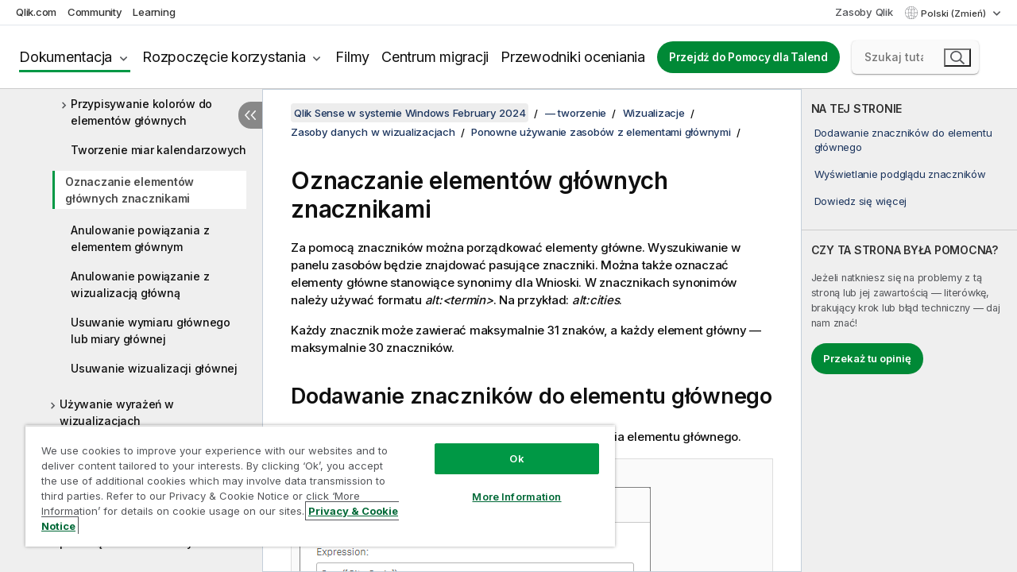

--- FILE ---
content_type: text/html; charset=utf-8
request_url: https://help.qlik.com/pl-PL/sense/February2024/Subsystems/Hub/Content/Sense_Hub/Assets/tag-master-items.htm
body_size: 59665
content:

<!DOCTYPE html>
<html lang="pl">
<head data-version="5.8.5.39">
    <meta charset="utf-8" />
    <meta name="viewport" content="width=device-width, initial-scale=1.0" />
        <meta name="guide-name" content="Qlik Sense w systemie Windows" />
    <meta name="product" content="Qlik Sense w systemie Windows" />
    <meta name="version" content="February 2024" />

        <script type="text/javascript" src="https://d2zcxm2u7ahqlt.cloudfront.net/5b4cc16bfe8667990b58e1df434da538/search-clients/db85c396-75a2-11ef-9c3f-0242ac12000b/an.js"></script>
    <script type="text/javascript" src="https://d2zcxm2u7ahqlt.cloudfront.net/5b4cc16bfe8667990b58e1df434da538/search-clients/db85c396-75a2-11ef-9c3f-0242ac12000b/searchbox.js"></script>
    <link rel="stylesheet" href="https://d2zcxm2u7ahqlt.cloudfront.net/5b4cc16bfe8667990b58e1df434da538/search-clients/db85c396-75a2-11ef-9c3f-0242ac12000b/searchbox.css" />


    <link rel="preconnect" href="https://fonts.googleapis.com" />
    <link rel="preconnect" href="https://fonts.gstatic.com" crossorigin="anonymous" />
    <link href="https://fonts.googleapis.com/css2?family=Inter:wght@100;200;300;400;500;600;700;800;900&display=swap" rel="stylesheet" />
    
    
    
		<link rel="canonical" href="https://help.qlik.com/pl-PL/sense/November2025/Subsystems/Hub/Content/Sense_Hub/Assets/tag-master-items.htm" />
				<link rel="alternate" hreflang="de-de" href="https://help.qlik.com/de-DE/sense/February2024/Subsystems/Hub/Content/Sense_Hub/Assets/tag-master-items.htm" />
				<link rel="alternate" hreflang="en-us" href="https://help.qlik.com/en-US/sense/February2024/Subsystems/Hub/Content/Sense_Hub/Assets/tag-master-items.htm" />
				<link rel="alternate" hreflang="es-es" href="https://help.qlik.com/es-ES/sense/February2024/Subsystems/Hub/Content/Sense_Hub/Assets/tag-master-items.htm" />
				<link rel="alternate" hreflang="fr-fr" href="https://help.qlik.com/fr-FR/sense/February2024/Subsystems/Hub/Content/Sense_Hub/Assets/tag-master-items.htm" />
				<link rel="alternate" hreflang="it-it" href="https://help.qlik.com/it-IT/sense/February2024/Subsystems/Hub/Content/Sense_Hub/Assets/tag-master-items.htm" />
				<link rel="alternate" hreflang="ja-jp" href="https://help.qlik.com/ja-JP/sense/February2024/Subsystems/Hub/Content/Sense_Hub/Assets/tag-master-items.htm" />
				<link rel="alternate" hreflang="ko-kr" href="https://help.qlik.com/ko-KR/sense/February2024/Subsystems/Hub/Content/Sense_Hub/Assets/tag-master-items.htm" />
				<link rel="alternate" hreflang="nl-nl" href="https://help.qlik.com/nl-NL/sense/February2024/Subsystems/Hub/Content/Sense_Hub/Assets/tag-master-items.htm" />
				<link rel="alternate" hreflang="pt-br" href="https://help.qlik.com/pt-BR/sense/February2024/Subsystems/Hub/Content/Sense_Hub/Assets/tag-master-items.htm" />
				<link rel="alternate" hreflang="ru-ru" href="https://help.qlik.com/ru-RU/sense/February2024/Subsystems/Hub/Content/Sense_Hub/Assets/tag-master-items.htm" />
				<link rel="alternate" hreflang="sv-se" href="https://help.qlik.com/sv-SE/sense/February2024/Subsystems/Hub/Content/Sense_Hub/Assets/tag-master-items.htm" />
				<link rel="alternate" hreflang="tr-tr" href="https://help.qlik.com/tr-TR/sense/February2024/Subsystems/Hub/Content/Sense_Hub/Assets/tag-master-items.htm" />
				<link rel="alternate" hreflang="zh-cn" href="https://help.qlik.com/zh-CN/sense/February2024/Subsystems/Hub/Content/Sense_Hub/Assets/tag-master-items.htm" />
				<link rel="alternate" hreflang="zh-tw" href="https://help.qlik.com/zh-TW/sense/February2024/Subsystems/Hub/Content/Sense_Hub/Assets/tag-master-items.htm" />
		<link rel="alternate" hreflang="x-default" href="https://help.qlik.com/en-US/sense/February2024/Subsystems/Hub/Content/Sense_Hub/Assets/tag-master-items.htm" />


    <title>Oznaczanie element&#xF3;w g&#x142;&#xF3;wnych znacznikami | Qlik Sense w systemie Windows Pomoc</title>
    
    

    <script type="application/ld+json">
        {
        "@context": "https://schema.org",
        "@type": "BreadcrumbList",
        "itemListElement": [
{
"@type": "ListItem",
"position": 1,
"name": "Qlik Sense w systemie Windows",
"item": "https://help.qlik.com/pl-PL/sense/February2024"
},
{
"@type": "ListItem",
"position": 2,
"name": "— tworzenie",
"item": "https://help.qlik.com/pl-PL/sense/February2024/Subsystems/Hub/Content/Sense_Hub/Introduction/create.htm"
},
{
"@type": "ListItem",
"position": 3,
"name": "Wizualizacje",
"item": "https://help.qlik.com/pl-PL/sense/February2024/Subsystems/Hub/Content/Sense_Hub/Visualizations/creating-visualization.htm"
},
{
"@type": "ListItem",
"position": 4,
"name": "Zasoby danych w wizualizacjach",
"item": "https://help.qlik.com/pl-PL/sense/February2024/Subsystems/Hub/Content/Sense_Hub/Visualizations/data-in-your-visualization.htm"
},
{
"@type": "ListItem",
"position": 5,
"name": "Ponowne używanie zasobów z elementami głównymi",
"item": "https://help.qlik.com/pl-PL/sense/February2024/Subsystems/Hub/Content/Sense_Hub/Assets/work-with-master-items.htm"
},
{
"@type": "ListItem",
"position": 6,
"name": "Oznaczanie elementów głównych znacznikami"
}
        ]
        }
    </script>


    
        <link rel="shortcut icon" type="image/ico" href="/favicon.png?v=cYBi6b1DQtYtcF7OSPc3EOSLLSqQ-A6E_gjO45eigZw" />
        <link rel="stylesheet" href="/css/styles.min.css?v=5.8.5.39" />
    
    

    
    
    


    

</head>
<body class="">


<script>/* <![CDATA[ */var dataLayer = [{'site':'help'}];/* ]]> */</script>
<!-- Google Tag Manager -->
<noscript><iframe src="https://www.googletagmanager.com/ns.html?id=GTM-P7VJSX"
height ="0" width ="0" style ="display:none;visibility:hidden" ></iframe></noscript>
<script>// <![CDATA[
(function(w,d,s,l,i){w[l]=w[l]||[];w[l].push({'gtm.start':
new Date().getTime(),event:'gtm.js'});var f=d.getElementsByTagName(s)[0],
j=d.createElement(s),dl=l!='dataLayer'?'&l='+l:'';j.async=true;j.src=
'//www.googletagmanager.com/gtm.js?id='+i+dl;f.parentNode.insertBefore(j,f);
})(window,document,'script','dataLayer','GTM-P7VJSX');
// ]]></script>
<!-- End Google Tag Manager -->



<input type="hidden" id="basePrefix" value="" />
<input type="hidden" id="baseLanguage" value="pl-PL" />
<input type="hidden" id="baseType" value="sense" />
<input type="hidden" id="baseVersion" value="February2024" />

    <input type="hidden" id="index" value="236" />
    <input type="hidden" id="baseUrl" value="/pl-PL/sense/February2024" />
    


    <div id="wrap">
        
        
            

<div id="mega">
    

    

    <a href="javascript:skipToMain('main');" class="skip-button">Przeskocz do zawartości głównej</a>
        <a href="javascript:skipToMain('complementary');" class="skip-button hidden-mobile">Przejdź do treści uzupełniającej</a>

    <header>
        <div class="utilities">
            <ul>
                <li><a href="https://www.qlik.com/?ga-link=qlikhelp-gnav-qlikcom">Qlik.com</a></li>
                <li><a href="https://community.qlik.com/?ga-link=qlikhelp-gnav-community">Community</a></li>
                <li><a href="https://learning.qlik.com/?ga-link=qlikhelp-gnav-learning">Learning</a></li>
            </ul>

            <div class="link">
                <a href="/pl-PL/Qlik-Resources.htm">Zasoby Qlik</a>
            </div>

            <div class="dropdown language">
	<button  aria-controls="languages-list1" aria-expanded="false" aria-label="Polski jest aktualnie wybrany. (Menu j&#x119;zyka)">
		Polski (Zmień)
	</button>
	<div aria-hidden="true" id="languages-list1">

		<ul aria-label="Menu z tak&#x105; liczb&#x105; pozycji: 15.">
				<li><a href="/de-DE/sense/February2024/Subsystems/Hub/Content/Sense_Hub/Assets/tag-master-items.htm" lang="de" tabindex="-1" rel="nofollow" aria-label="Element 1 z 15. Deutsch">Deutsch</a></li>
				<li><a href="/en-US/sense/February2024/Subsystems/Hub/Content/Sense_Hub/Assets/tag-master-items.htm" lang="en" tabindex="-1" rel="nofollow" aria-label="Element 2 z 15. English">English</a></li>
				<li><a href="/es-ES/sense/February2024/Subsystems/Hub/Content/Sense_Hub/Assets/tag-master-items.htm" lang="es" tabindex="-1" rel="nofollow" aria-label="Element 3 z 15. Espa&#xF1;ol">Espa&#xF1;ol</a></li>
				<li><a href="/fr-FR/sense/February2024/Subsystems/Hub/Content/Sense_Hub/Assets/tag-master-items.htm" lang="fr" tabindex="-1" rel="nofollow" aria-label="Element 4 z 15. Fran&#xE7;ais">Fran&#xE7;ais</a></li>
				<li><a href="/it-IT/sense/February2024/Subsystems/Hub/Content/Sense_Hub/Assets/tag-master-items.htm" lang="it" tabindex="-1" rel="nofollow" aria-label="Element 5 z 15. Italiano">Italiano</a></li>
				<li><a href="/ja-JP/sense/February2024/Subsystems/Hub/Content/Sense_Hub/Assets/tag-master-items.htm" lang="ja" tabindex="-1" rel="nofollow" aria-label="Element 6 z 15. &#x65E5;&#x672C;&#x8A9E;">&#x65E5;&#x672C;&#x8A9E;</a></li>
				<li><a href="/ko-KR/sense/February2024/Subsystems/Hub/Content/Sense_Hub/Assets/tag-master-items.htm" lang="ko" tabindex="-1" rel="nofollow" aria-label="Element 7 z 15. &#xD55C;&#xAD6D;&#xC5B4;">&#xD55C;&#xAD6D;&#xC5B4;</a></li>
				<li><a href="/nl-NL/sense/February2024/Subsystems/Hub/Content/Sense_Hub/Assets/tag-master-items.htm" lang="nl" tabindex="-1" rel="nofollow" aria-label="Element 8 z 15. Nederlands">Nederlands</a></li>
				<li><a href="/pl-PL/sense/February2024/Subsystems/Hub/Content/Sense_Hub/Assets/tag-master-items.htm" lang="pl" tabindex="-1" rel="nofollow" aria-label="Element 9 z 15. Polski">Polski</a></li>
				<li><a href="/pt-BR/sense/February2024/Subsystems/Hub/Content/Sense_Hub/Assets/tag-master-items.htm" lang="pt" tabindex="-1" rel="nofollow" aria-label="Element 10 z 15. Portugu&#xEA;s (Brasil)">Portugu&#xEA;s (Brasil)</a></li>
				<li><a href="/ru-RU/sense/February2024/Subsystems/Hub/Content/Sense_Hub/Assets/tag-master-items.htm" lang="ru" tabindex="-1" rel="nofollow" aria-label="Element 11 z 15. &#x420;&#x443;&#x441;&#x441;&#x43A;&#x438;&#x439;">&#x420;&#x443;&#x441;&#x441;&#x43A;&#x438;&#x439;</a></li>
				<li><a href="/sv-SE/sense/February2024/Subsystems/Hub/Content/Sense_Hub/Assets/tag-master-items.htm" lang="sv" tabindex="-1" rel="nofollow" aria-label="Element 12 z 15. Svenska">Svenska</a></li>
				<li><a href="/tr-TR/sense/February2024/Subsystems/Hub/Content/Sense_Hub/Assets/tag-master-items.htm" lang="tr" tabindex="-1" rel="nofollow" aria-label="Element 13 z 15. T&#xFC;rk&#xE7;e">T&#xFC;rk&#xE7;e</a></li>
				<li><a href="/zh-CN/sense/February2024/Subsystems/Hub/Content/Sense_Hub/Assets/tag-master-items.htm" lang="zh" tabindex="-1" rel="nofollow" aria-label="Element 14 z 15. &#x4E2D;&#x6587;&#xFF08;&#x4E2D;&#x56FD;&#xFF09;">&#x4E2D;&#x6587;&#xFF08;&#x4E2D;&#x56FD;&#xFF09;</a></li>
				<li><a href="/zh-TW/sense/February2024/Subsystems/Hub/Content/Sense_Hub/Assets/tag-master-items.htm" lang="zh" tabindex="-1" rel="nofollow" aria-label="Element 15 z 15. &#x4E2D;&#x6587;&#xFF08;&#x53F0;&#x7063;&#xFF09;">&#x4E2D;&#x6587;&#xFF08;&#x53F0;&#x7063;&#xFF09;</a></li>
		</ul>
	</div>
	<div class="clearfix" aria-hidden="true"></div>
</div>
        </div>

        <div class="navigation">

            <div class="mobile-close-button mobile-menu-close-button">
                <button><span class="visually-hidden">Zamknij</span></button>
            </div>
            <nav>

                <div class="logo mobile">
                    <a href="/pl-PL/" class="mega-logo">
                        <img src="/img/logos/Qlik-Help-2024.svg" alt="Strona główna pomocy Qlik" />
                        <span class=" external"></span>
                    </a>
                </div>

                <ul>
                    <li class="logo">
                        <a href="/pl-PL/" class="mega-logo">
                            <img src="/img/logos/Qlik-Help-2024.svg" alt="Strona główna pomocy Qlik" />
                            <span class=" external"></span>
                        </a>
                    </li>

                    <li class="pushdown">
                        <a href="javascript:void(0);" class="selected" aria-controls="mega-products-list" aria-expanded="false">Dokumentacja</a>
                        <div class="pushdown-list documentation-list doc-tabs " id="mega-products-list" aria-hidden="true">

                            <div class="doc-category-list">
                                <ul>
                                    <li class="doc-category-link" id="tab1"><a href="javascript:void(0);">Chmura</a></li>
                                    <li class="doc-category-link" id="tab2"><a href="javascript:void(0);">Client-Managed</a></li>
                                    <li class="doc-category-link" id="tab3"><a href="javascript:void(0);">Dodatkowa dokumentacja</a></li>
                                </ul>
                            </div>

                            <a href="javascript:void(0);" class="mobile doc-category-link" id="tab1">Chmura</a>
                            <div role="tabpanel" id="tabs1_tab1_panel" class="tabpanel">
                                <div>
                                    <h2>Qlik Cloud</h2>
                                    <ul class="two">
                                        <li><a href="/pl-PL/cloud-services/">Strona główna</a></li>
                                        <li><a href="/pl-PL/cloud-services/Subsystems/Hub/Content/Global_Common/HelpSites/introducing-qlik-cloud.htm">Wprowadzenie</a></li>
                                        <li><a href="/pl-PL/cloud-services/csh/client/ChangeLogSaaS">Co nowego w Qlik Cloud</a></li>
                                        <li><a href="/pl-PL/cloud-services/Subsystems/Hub/Content/Global_Common/HelpSites/Talend-capabilities.htm">Co to jest Qlik Talend Cloud</a></li>
                                        <li><a href="/pl-PL/cloud-services/Subsystems/Hub/Content/Sense_Hub/Introduction/analyzing-data.htm">Analizy</a></li>
                                        <li><a href="/pl-PL/cloud-services/Subsystems/Hub/Content/Sense_Hub/DataIntegration/Introduction/Data-services.htm">Integracja danych</a></li>
                                        <li><a href="/pl-PL/cloud-services/Subsystems/Hub/Content/Sense_Hub/Introduction/qlik-sense-administration.htm">Administrowanie</a></li>
                                        <li><a href="/pl-PL/cloud-services/Subsystems/Hub/Content/Sense_QlikAutomation/introduction/home-automation.htm">Automatyzacje</a></li>
                                        <li><a href="https://qlik.dev/" class="see-also-link-external" target="_blank">Rozwój</a></li>
                                    </ul>
                                </div>
                                <div>
                                    <h2>Inne rozwiązania chmurowe</h2>
                                    <ul>
                                        <li><a href="/pl-PL/cloud-services/Content/Sense_Helpsites/Home-talend-cloud.htm">Talend Cloud</a></li>
                                        <li><a href="https://talend.qlik.dev/apis/" class="see-also-link-external" target="_blank">Talend API Portal</a></li>
                                        <li><a href="https://www.stitchdata.com/docs/" class="see-also-link-external" target="_blank">Stitch</a></li>
                                        <li><a href="/pl-PL/upsolver">Upsolver</a></li>
                                    </ul>
                                </div>
                            </div>

                            <a href="javascript:void(0);" class="mobile doc-category-link" id="tab2">Client-Managed</a>
                            <div role="tabpanel" id="tabs1_tab2_panel" class="tabpanel">
                                <div>
                                    <h2>Środowisko zarządzane przez klienta — Analityka</h2>
                                    <ul class="two">
                                        <!-- client managed analytics -->
                                        <li><a tabindex="-1" href="/pl-PL/sense/Content/Sense_Helpsites/Home.htm">Qlik Sense dla użytkowników</a></li>
                                        <li><a tabindex="-1" href="/pl-PL/sense-admin">Qlik Sense dla administratorów</a></li>
                                        <li><a tabindex="-1" href="/pl-PL/sense-developer">Qlik Sense dla programistów</a></li>
                                        <li><a tabindex="-1" href="/pl-PL/nprinting"><span lang="en">Qlik NPrinting</span></a></li>
                                        <li><a tabindex="-1" href="/pl-PL/connectors"><span lang="en">Connectors</span></a></li>
                                        <li><a tabindex="-1" href="/pl-PL/geoanalytics"><span lang="en">Qlik GeoAnalytics</span></a></li>
                                        <li><a tabindex="-1" href="/pl-PL/alerting"><span lang="en">Qlik Alerting</span></a></li>
                                        <li><a tabindex="-1" href="/pl-PL/qlikview/Content/QV_HelpSites/Home.htm"><span lang="en">QlikView</span> dla użytkowników i administratorów</a></li>
                                        <li><a tabindex="-1" href="/pl-PL/qlikview-developer"><span lang="en">QlikView</span> dla programistów</a></li>
                                        <li><a tabindex="-1" href="/pl-PL/governance-dashboard"><span lang="en">Governance Dashboard</span></a></li>
                                    </ul>
                                </div>
                                <div>
                                    <h2>Środowisko zarządzane przez klienta — Integracja danych</h2>
                                    <ul class="two">
                                        <!-- client managed data integration -->
                                        <li><a tabindex="-1" href="/pl-PL/replicate"><span lang="en">Qlik Replicate</span></a></li>
                                        <li><a tabindex="-1" href="/pl-PL/compose"><span lang="en">Qlik Compose</span></a></li>
                                        <li><a tabindex="-1" href="/pl-PL/enterprise-manager"><span lang="en">Qlik Enterprise Manager</span></a></li>
                                        <li><a tabindex="-1" href="/pl-PL/gold-client"><span lang="en">Qlik Gold Client</span></a></li>
                                        <li><a tabindex="-1" href="/pl-PL/catalog"><span lang="en">Qlik Catalog</span></a></li>
                                        <li><a tabindex="-1" href="/pl-PL/nodegraph"><span lang="en">NodeGraph (legacy)</span></a></li>
                                        <li><a href="/talend/pl-PL/studio-user-guide/">Talend Studio</a></li>
                                        <li><a href="/talend/pl-PL/esb-developer-guide/">Talend ESB</a></li>
                                        <li><a href="/talend/pl-PL/administration-center-user-guide">Talend Administration Center</a></li>
                                        <li><a href="/talend/pl-PL/talend-data-catalog/">Talend Data Catalog</a></li>
                                        <li><a href="/talend/pl-PL/data-preparation-user-guide/8.0">Talend Data Preparation</a></li>
                                        <li><a href="/talend/pl-PL/data-stewardship-user-guide/8.0">Talend Data Stewardship</a></li>
                                    </ul>
                                </div>
                            </div>

                            <a href="javascript:void(0);" class="mobile doc-category-link" id="tab3">Dodatkowa dokumentacja</a>
                            <div role="tabpanel" id="tabs1_tab3_panel" class="tabpanel">
                                <div>
                                    <h2>Dodatkowa dokumentacja</h2>
                                    <ul>
                                        <li><a href="/pl-PL/archive" class="archive-link">Archiwum dokumentacji Qlik</a></li>
                                        <li><a href="/talend/pl-PL/archive" class="archive-link">Archiwum dokumentacji Talend</a></li>
                                        <li><div class="talend-logo"></div><a href="/talend/pl-PL/">Znajdź pomoc dotyczącą produktów Qlik Talend</a></li>
                                    </ul>
                                </div>
                            </div>
                            <div class="doc-lightbox"></div>
                        </div>

                    </li>

                    <li class="pushdown">
                        <a href="javascript:void(0);" aria-controls="mega-onboarding-list" aria-expanded="false">Rozpoczęcie korzystania</a>

                        <div class="pushdown-list documentation-list doc-tabs " id="mega-onboarding-list" aria-hidden="true">

                            <div class="doc-category-list">
                                <ul>
                                    <li class="doc-category-link" id="tab8"><a href="javascript:void(0);">Zacznij korzystać z analiz</a></li>
                                    <li class="doc-category-link" id="tab9"><a href="javascript:void(0);">Pierwsze kroki z Integracją danych</a></li>
                                </ul>
                            </div>

                            <div role="tabpanel" id="tabs1_tab8_panel" class="tabpanel">
                                <div>
                                    <h2>Wdrażanie użytkowników analityki</h2>
                                    <ul class="two">
                                        <li><a tabindex="-1" href="/pl-PL/onboarding">Zacznij korzystać z analiz w <span lang="en">Qlik Sense</span></a></li>

                                        <li><a tabindex="-1" href="/pl-PL/onboarding/qlik-cloud-analytics-standard"><span lang="en">Administracja Qlik Cloud Analytics Standard</span></a></li>
                                        <li><a tabindex="-1" href="/pl-PL/onboarding/qlik-cloud-analytics-premium-enterprise"><span lang="en">Administracja Qlik Cloud Analytics Premium i Enterprise</span></a></li>
                                        <li><a tabindex="-1" href="/pl-PL/onboarding/qlik-sense-business-admins">Administruj produktem <span lang="en">Qlik Sense</span> <span lang="en">Business</span></a></li>
                                        <li><a tabindex="-1" href="/pl-PL/onboarding/qlik-sense-enterprise-saas-admins">Administruj produktem <span lang="en">Qlik Sense</span> <span lang="en">Enterprise SaaS</span></a></li>
                                        <li><a tabindex="-1" href="/pl-PL/onboarding/qlik-cloud-government-admins"><span lang="en">Administruj środowiskiem Qlik Cloud Government</span></a></li>

                                        <li><a tabindex="-1" href="/pl-PL/onboarding/qlik-sense-enterprise-windows-admins">Administruj produktem <span lang="en">Qlik Sense</span> <span lang="en">Enterprise</span> Saas w <span lang="en">Windows</span></a></li>
                                    </ul>
                                </div>
                            </div>
                            <div role="tabpanel" id="tabs1_tab9_panel" class="tabpanel">
                                <div>
                                    <h2>Dołączanie użytkowników integracji danych</h2>
                                    <ul class="">
                                        <li><a tabindex="-1" href="/pl-PL/cloud-services/Subsystems/Hub/Content/Sense_Hub/DataIntegration/Introduction/Getting-started-QTC.htm"><span lang="en">Pierwsze kroki z chmurą Qlik Talend Data Integration</span></a></li>
                                        <li><a tabindex="-1" href="/talend/pl-PL/talend-cloud-getting-started/Cloud/about-talend-cloud">Pierwsze kroki z Talend Cloud</a></li>
                                    </ul>
                                </div>
                            </div>                            
                            <div class="doc-lightbox"></div>
                        </div>
                    </li>


                    <li><a href="/pl-PL/videos">Filmy</a></li>

                    <li><a href="/pl-PL/migration">Centrum migracji</a></li>

                    <li class="mega-migration"><a href="/pl-PL/evaluation-guides">Przewodniki oceniania</a></li>

                    <li class="hidden-desktop"><a href="/pl-PL/Qlik-Resources.htm">Zasoby Qlik</a></li>

                            <li><a class="button goto" href="/talend/pl-PL/">Przejdź do Pomocy dla Talend</a></li>


                    <li class="dropdown language-mobile">
	<a href="javascript:void(0);" aria-controls="languages-list2" aria-expanded="false" aria-label="Polski jest aktualnie wybrany. (Menu j&#x119;zyka)">
		Polski (Zmień)
	</a>
	<div aria-hidden="true" id="languages-list2">

		<ul aria-label="Menu z tak&#x105; liczb&#x105; pozycji: 15.">
				<li><a href="/de-DE/sense/February2024/Subsystems/Hub/Content/Sense_Hub/Assets/tag-master-items.htm" lang="de" tabindex="-1" rel="nofollow" aria-label="Element 1 z 15. Deutsch">Deutsch</a></li>
				<li><a href="/en-US/sense/February2024/Subsystems/Hub/Content/Sense_Hub/Assets/tag-master-items.htm" lang="en" tabindex="-1" rel="nofollow" aria-label="Element 2 z 15. English">English</a></li>
				<li><a href="/es-ES/sense/February2024/Subsystems/Hub/Content/Sense_Hub/Assets/tag-master-items.htm" lang="es" tabindex="-1" rel="nofollow" aria-label="Element 3 z 15. Espa&#xF1;ol">Espa&#xF1;ol</a></li>
				<li><a href="/fr-FR/sense/February2024/Subsystems/Hub/Content/Sense_Hub/Assets/tag-master-items.htm" lang="fr" tabindex="-1" rel="nofollow" aria-label="Element 4 z 15. Fran&#xE7;ais">Fran&#xE7;ais</a></li>
				<li><a href="/it-IT/sense/February2024/Subsystems/Hub/Content/Sense_Hub/Assets/tag-master-items.htm" lang="it" tabindex="-1" rel="nofollow" aria-label="Element 5 z 15. Italiano">Italiano</a></li>
				<li><a href="/ja-JP/sense/February2024/Subsystems/Hub/Content/Sense_Hub/Assets/tag-master-items.htm" lang="ja" tabindex="-1" rel="nofollow" aria-label="Element 6 z 15. &#x65E5;&#x672C;&#x8A9E;">&#x65E5;&#x672C;&#x8A9E;</a></li>
				<li><a href="/ko-KR/sense/February2024/Subsystems/Hub/Content/Sense_Hub/Assets/tag-master-items.htm" lang="ko" tabindex="-1" rel="nofollow" aria-label="Element 7 z 15. &#xD55C;&#xAD6D;&#xC5B4;">&#xD55C;&#xAD6D;&#xC5B4;</a></li>
				<li><a href="/nl-NL/sense/February2024/Subsystems/Hub/Content/Sense_Hub/Assets/tag-master-items.htm" lang="nl" tabindex="-1" rel="nofollow" aria-label="Element 8 z 15. Nederlands">Nederlands</a></li>
				<li><a href="/pl-PL/sense/February2024/Subsystems/Hub/Content/Sense_Hub/Assets/tag-master-items.htm" lang="pl" tabindex="-1" rel="nofollow" aria-label="Element 9 z 15. Polski">Polski</a></li>
				<li><a href="/pt-BR/sense/February2024/Subsystems/Hub/Content/Sense_Hub/Assets/tag-master-items.htm" lang="pt" tabindex="-1" rel="nofollow" aria-label="Element 10 z 15. Portugu&#xEA;s (Brasil)">Portugu&#xEA;s (Brasil)</a></li>
				<li><a href="/ru-RU/sense/February2024/Subsystems/Hub/Content/Sense_Hub/Assets/tag-master-items.htm" lang="ru" tabindex="-1" rel="nofollow" aria-label="Element 11 z 15. &#x420;&#x443;&#x441;&#x441;&#x43A;&#x438;&#x439;">&#x420;&#x443;&#x441;&#x441;&#x43A;&#x438;&#x439;</a></li>
				<li><a href="/sv-SE/sense/February2024/Subsystems/Hub/Content/Sense_Hub/Assets/tag-master-items.htm" lang="sv" tabindex="-1" rel="nofollow" aria-label="Element 12 z 15. Svenska">Svenska</a></li>
				<li><a href="/tr-TR/sense/February2024/Subsystems/Hub/Content/Sense_Hub/Assets/tag-master-items.htm" lang="tr" tabindex="-1" rel="nofollow" aria-label="Element 13 z 15. T&#xFC;rk&#xE7;e">T&#xFC;rk&#xE7;e</a></li>
				<li><a href="/zh-CN/sense/February2024/Subsystems/Hub/Content/Sense_Hub/Assets/tag-master-items.htm" lang="zh" tabindex="-1" rel="nofollow" aria-label="Element 14 z 15. &#x4E2D;&#x6587;&#xFF08;&#x4E2D;&#x56FD;&#xFF09;">&#x4E2D;&#x6587;&#xFF08;&#x4E2D;&#x56FD;&#xFF09;</a></li>
				<li><a href="/zh-TW/sense/February2024/Subsystems/Hub/Content/Sense_Hub/Assets/tag-master-items.htm" lang="zh" tabindex="-1" rel="nofollow" aria-label="Element 15 z 15. &#x4E2D;&#x6587;&#xFF08;&#x53F0;&#x7063;&#xFF09;">&#x4E2D;&#x6587;&#xFF08;&#x53F0;&#x7063;&#xFF09;</a></li>
		</ul>
	</div>
	<div class="clearfix" aria-hidden="true"></div>
</li>
                </ul>
            </nav>

            <div class="search-container">

                <button>Wyszukaj</button>
                    <div id="auto" class="su-box">
                        <div ng-controller="SearchautoController">
                            <div bind-html-compile="autocompleteHtml">
                                <span class="su-placeholder" tabindex="0">
    Ładowanie wyszukiwania SearchUnify<span class="su-dots"></span>
    <span class="su-support-link">
        Jeżeli potrzebujesz pomocy z produktem, skontaktuj się z Pomocą techniczną Qlik.<br/>
        <a href="https://customerportal.qlik.com/knowledge" target="_blank">Portal klientów Qlik</a>
    </span>
</span>
                            </div>
                        </div>
                    </div>
            </div>



            <button class="mobile-menu-button">Menu</button>
        </div>


    </header>

    <div class="search-box mobile">
        <div class="search-cancel">
            <button><span class="visually-hidden">Zamknij</span></button>
        </div>
            <span class="su-placeholder" tabindex="0">
    Ładowanie wyszukiwania SearchUnify<span class="su-dots"></span>
    <span class="su-support-link">
        Jeżeli potrzebujesz pomocy z produktem, skontaktuj się z Pomocą techniczną Qlik.<br/>
        <a href="https://customerportal.qlik.com/knowledge" target="_blank">Portal klientów Qlik</a>
    </span>
</span>
    </div>
    

</div>



        <div class="main ">
                

            <div class="container content">
                <div class="navigation-pane col-3">
                    <button class="hide-toc" aria-label="Ukryj spis tre&#x15B;ci" data-text-hide="Ukryj spis treści" data-text-show="Pokaż spis treści"></button>
                    
                    
        <aside class="navigation">
            <div class="tree-header">
                <div class="header-items">
                    <div class="content-button open">
                        <button class="button" aria-label="Pokaż spis treści"></button>
                    </div>
                    <div class="content-button close">
                        <button class="button" aria-label="Ukryj spis treści"></button>
                    </div>

                        <div class="website-name">
        <h2 id="website-name-header" class="sense">
            <a href="/pl-PL/sense/February2024/">
<span lang="en">Qlik&#160;Sense</span><sup><small>&#174;</small></sup><span class="sub">w systemie <span lang="en">Windows</span></span>            </a>

        </h2>
    </div>


                    <div class="navigation-help" aria-label="Region nawigacji podążający za widokiem drzewa. Użyj klawisza Tab, aby przejść do nawigacji w drzewie, oraz klawiszy strzałek, aby rozwijać poszczególne gałęzie drzewa."><p>Nawiguj</p></div>

                </div>
            </div>
            <input type="hidden" id="version-name" value="February 2024" />

            <div class="version-selector dropdown mini">
                <button aria-controls="ws-pl-PL-sense-February2024" aria-label="February 2024 jest aktualnie wybran&#x105; wersj&#x105;. (Menu wersji)" aria-expanded="false">  
                    February 2024<span class="version-help"> (Zmień)</span>
                </button>
                <ul id="ws-pl-PL-sense-February2024" aria-hidden="true" aria-label="Menu z tak&#x105; liczb&#x105; pozycji: 5.">

                        <li><a tabindex="-1" aria-label="Element 1 z 5. November 2025" href="/pl-PL/sense/November2025/Subsystems/Hub/Content/Sense_Hub/Assets/tag-master-items.htm?ver=36" rel="nofollow">November 2025</a></li>
                        <li><a tabindex="-1" aria-label="Element 2 z 5. May 2025" href="/pl-PL/sense/May2025/Subsystems/Hub/Content/Sense_Hub/Assets/tag-master-items.htm?ver=7" rel="nofollow">May 2025</a></li>
                        <li><a tabindex="-1" aria-label="Element 3 z 5. November 2024" href="/pl-PL/sense/November2024/Subsystems/Hub/Content/Sense_Hub/Assets/tag-master-items.htm?ver=34" rel="nofollow">November 2024</a></li>
                        <li><a tabindex="-1" aria-label="Element 4 z 5. May 2024" href="/pl-PL/sense/May2024/Subsystems/Hub/Content/Sense_Hub/Assets/tag-master-items.htm?ver=11" rel="nofollow">May 2024</a></li>
                        <li><a tabindex="-1" aria-label="Element 5 z 5. February 2024" href="/pl-PL/sense/February2024/Subsystems/Hub/Content/Sense_Hub/Assets/tag-master-items.htm?ver=30" rel="nofollow">February 2024</a></li>

                </ul>
            </div>


            <button class="horizontal-nav-close-button">Back</button>
            <nav>
                		<ul role=tree id=tree0 aria-labelledby=website-name-header tabindex=0>
		<li role="treeitem" id="tocitem-1" data-index="1"  aria-labelledby="tocitem-1">
            <a href="/pl-PL/sense/February2024/Content/Sense_Helpsites/Home.htm">Qlik Sense w funkcji Pomoc systemu Windows</a>
			
        </li>
		<li role="treeitem" id="tocitem-2" data-index="2"  aria-expanded="false" aria-labelledby="tocitem-2">
                <div class="toggle" aria-hidden="true"></div>
            <a href="/pl-PL/sense/February2024/Content/Sense_Helpsites/WhatsNew/What-is-new-QlikSense.htm">Co nowego w Qlik Sense</a>
			
        </li>
		<li role="treeitem" id="tocitem-12" data-index="12"  aria-expanded="false" aria-labelledby="tocitem-12">
                <div class="toggle" aria-hidden="true"></div>
            <a href="/pl-PL/sense/February2024/Subsystems/Hub/Content/Sense_Hub/Introduction/get-started.htm">Rozpocz&#x119;cie korzystania z Qlik Sense</a>
			
        </li>
		<li role="treeitem" id="tocitem-53" data-index="53"  aria-expanded="true" aria-labelledby="tocitem-53">
                <div class="toggle" aria-hidden="true"></div>
            <a href="/pl-PL/sense/February2024/Subsystems/Hub/Content/Sense_Hub/Introduction/create.htm">&#x2014; tworzenie</a>
			
		<ul role=group class=cloud aria-labelledby=tocitem-236>
		<li role="treeitem" id="tocitem-54" data-index="54"  aria-expanded="false" aria-labelledby="tocitem-54">
                <div class="toggle" aria-hidden="true"></div>
            <a href="/pl-PL/sense/February2024/Subsystems/Hub/Content/Sense_Hub/LoadData/load-data.htm">Zarz&#x105;dzanie danymi</a>
			
        </li>
		<li role="treeitem" id="tocitem-183" data-index="183"  aria-expanded="false" aria-labelledby="tocitem-183">
                <div class="toggle" aria-hidden="true"></div>
            <a href="/pl-PL/sense/February2024/Subsystems/Hub/Content/Sense_Hub/Visualizations/create-apps-visualizations.htm">Tworzenie aplikacji</a>
			
        </li>
		<li role="treeitem" id="tocitem-205" data-index="205"  aria-expanded="true" aria-labelledby="tocitem-205">
                <div class="toggle" aria-hidden="true"></div>
            <a href="/pl-PL/sense/February2024/Subsystems/Hub/Content/Sense_Hub/Visualizations/creating-visualization.htm">Wizualizacje</a>
			
		<ul role=group class=cloud aria-labelledby=tocitem-236>
		<li role="treeitem" id="tocitem-206" data-index="206"  aria-expanded="true" aria-labelledby="tocitem-206">
                <div class="toggle" aria-hidden="true"></div>
            <a href="/pl-PL/sense/February2024/Subsystems/Hub/Content/Sense_Hub/Visualizations/data-in-your-visualization.htm">Zasoby danych w wizualizacjach</a>
			
		<ul role=group class=cloud aria-labelledby=tocitem-236>
		<li role="treeitem" id="tocitem-207" data-index="207"  aria-expanded="false" aria-labelledby="tocitem-207">
                <div class="toggle" aria-hidden="true"></div>
            <a href="/pl-PL/sense/February2024/Subsystems/Hub/Content/Sense_Hub/DataSource/fields.htm">Pola</a>
			
        </li>
		<li role="treeitem" id="tocitem-210" data-index="210"  aria-expanded="false" aria-labelledby="tocitem-210">
                <div class="toggle" aria-hidden="true"></div>
            <a href="/pl-PL/sense/February2024/Subsystems/Hub/Content/Sense_Hub/Dimensions/dimensions.htm">Wymiary</a>
			
        </li>
		<li role="treeitem" id="tocitem-214" data-index="214"  aria-expanded="false" aria-labelledby="tocitem-214">
                <div class="toggle" aria-hidden="true"></div>
            <a href="/pl-PL/sense/February2024/Subsystems/Hub/Content/Sense_Hub/Measures/measures.htm">Miary</a>
			
        </li>
		<li role="treeitem" id="tocitem-217" data-index="217"  aria-expanded="true" aria-labelledby="tocitem-217">
                <div class="toggle" aria-hidden="true"></div>
            <a href="/pl-PL/sense/February2024/Subsystems/Hub/Content/Sense_Hub/Assets/work-with-master-items.htm">Ponowne u&#x17C;ywanie zasob&#xF3;w z elementami g&#x142;&#xF3;wnymi</a>
			
		<ul role=group class=cloud aria-labelledby=tocitem-236>
		<li role="treeitem" id="tocitem-218" data-index="218"  aria-expanded="false" aria-labelledby="tocitem-218">
                <div class="toggle" aria-hidden="true"></div>
            <a href="/pl-PL/sense/February2024/Subsystems/Hub/Content/Sense_Hub/Visualizations/create-master-visualization.htm">Ponowne u&#x17C;ywanie wizualizacji z wizualizacj&#x105; g&#x142;&#xF3;wn&#x105;</a>
			
        </li>
		<li role="treeitem" id="tocitem-220" data-index="220"  aria-expanded="false" aria-labelledby="tocitem-220">
                <div class="toggle" aria-hidden="true"></div>
            <a href="/pl-PL/sense/February2024/Subsystems/Hub/Content/Sense_Hub/Dimensions/create-master-dimension.htm">Ponowne u&#x17C;ywanie wymiar&#xF3;w z wymiarami g&#x142;&#xF3;wnymi</a>
			
        </li>
		<li role="treeitem" id="tocitem-226" data-index="226"  aria-expanded="false" aria-labelledby="tocitem-226">
                <div class="toggle" aria-hidden="true"></div>
            <a href="/pl-PL/sense/February2024/Subsystems/Hub/Content/Sense_Hub/Measures/create-master-measure.htm">Ponowne u&#x17C;ywanie miar z miarami g&#x142;&#xF3;wnymi</a>
			
        </li>
		<li role="treeitem" id="tocitem-232" data-index="232"  aria-expanded="false" aria-labelledby="tocitem-232">
                <div class="toggle" aria-hidden="true"></div>
            <a href="/pl-PL/sense/February2024/Subsystems/Hub/Content/Sense_Hub/Colors/assigning-colors-to-master-items.htm">Przypisywanie kolor&#xF3;w do element&#xF3;w g&#x142;&#xF3;wnych</a>
			
        </li>
		<li role="treeitem" id="tocitem-235" data-index="235"  aria-labelledby="tocitem-235">
            <a href="/pl-PL/sense/February2024/Subsystems/Hub/Content/Sense_Hub/Measures/create-calendar-measure.htm">Tworzenie miar kalendarzowych</a>
			
        </li>
		<li role="treeitem" id="tocitem-236" data-index="236"  class="active" aria-labelledby="tocitem-236">
            <a href="/pl-PL/sense/February2024/Subsystems/Hub/Content/Sense_Hub/Assets/tag-master-items.htm">Oznaczanie element&#xF3;w g&#x142;&#xF3;wnych znacznikami</a>
			
        </li>
		<li role="treeitem" id="tocitem-237" data-index="237"  aria-labelledby="tocitem-237">
            <a href="/pl-PL/sense/February2024/Subsystems/Hub/Content/Sense_Hub/Assets/unlinking-from-a-master-item.htm">Anulowanie powi&#x105;zania z elementem g&#x142;&#xF3;wnym</a>
			
        </li>
		<li role="treeitem" id="tocitem-238" data-index="238"  aria-labelledby="tocitem-238">
            <a href="/pl-PL/sense/February2024/Subsystems/Hub/Content/Sense_Hub/Visualizations/unlink-from-master-visualization.htm">Anulowanie powi&#x105;zanie z wizualizacj&#x105; g&#x142;&#xF3;wn&#x105;</a>
			
        </li>
		<li role="treeitem" id="tocitem-239" data-index="239"  aria-labelledby="tocitem-239">
            <a href="/pl-PL/sense/February2024/Subsystems/Hub/Content/Sense_Hub/Assets/delete-master-dimension-measure.htm">Usuwanie wymiaru g&#x142;&#xF3;wnego lub miary g&#x142;&#xF3;wnej</a>
			
        </li>
		<li role="treeitem" id="tocitem-240" data-index="240"  aria-labelledby="tocitem-240">
            <a href="/pl-PL/sense/February2024/Subsystems/Hub/Content/Sense_Hub/Assets/delete-master-visualization.htm">Usuwanie wizualizacji g&#x142;&#xF3;wnej</a>
			
        </li>
        </ul>        </li>
		<li role="treeitem" id="tocitem-241" data-index="241"  aria-expanded="false" aria-labelledby="tocitem-241">
                <div class="toggle" aria-hidden="true"></div>
            <a href="/pl-PL/sense/February2024/Subsystems/Hub/Content/Sense_Hub/ChartFunctions/use-expressions-in-visualizations.htm">U&#x17C;ywanie wyra&#x17C;e&#x144; w wizualizacjach</a>
			
        </li>
		<li role="treeitem" id="tocitem-250" data-index="250"  aria-labelledby="tocitem-250">
            <a href="/pl-PL/sense/February2024/Subsystems/Hub/Content/Sense_Hub/ChartLevelScripting/chart-level-scripting.htm">U&#x17C;ywanie skrypt&#xF3;w na poziomie wykresu w wizualizacjach</a>
			
        </li>
		<li role="treeitem" id="tocitem-251" data-index="251"  aria-labelledby="tocitem-251">
            <a href="/pl-PL/sense/February2024/Subsystems/Hub/Content/Sense_Hub/Assets/search-assets.htm">Wyszukiwanie w panelu zasob&#xF3;w</a>
			
        </li>
		<li role="treeitem" id="tocitem-252" data-index="252"  aria-labelledby="tocitem-252">
            <a href="/pl-PL/sense/February2024/Subsystems/Hub/Content/Sense_Hub/DirectDiscovery/design-visualizations-with-direct-discovery.htm">Projektowanie wizualizacji za pomoc&#x105; Direct Discovery</a>
			
        </li>
        </ul>        </li>
		<li role="treeitem" id="tocitem-253" data-index="253"  aria-labelledby="tocitem-253">
            <a href="/pl-PL/sense/February2024/Subsystems/Hub/Content/Sense_Hub/Visualizations/when-to-use-visualizations.htm">Najlepsze praktyki w zakresie wybierania typ&#xF3;w wizualizacji</a>
			
        </li>
		<li role="treeitem" id="tocitem-254" data-index="254"  aria-expanded="false" aria-labelledby="tocitem-254">
                <div class="toggle" aria-hidden="true"></div>
            <a href="/pl-PL/sense/February2024/Subsystems/Hub/Content/Sense_Hub/Visualizations/visualizations.htm">Wizualizacje</a>
			
        </li>
		<li role="treeitem" id="tocitem-334" data-index="334"  aria-expanded="false" aria-labelledby="tocitem-334">
                <div class="toggle" aria-hidden="true"></div>
            <a href="/pl-PL/sense/February2024/Subsystems/Hub/Content/Sense_Hub/Visualizations/create-visualizations-overview.htm">Tworzenie i edytowanie wizualizacji</a>
			
        </li>
		<li role="treeitem" id="tocitem-360" data-index="360"  aria-labelledby="tocitem-360">
            <a href="/pl-PL/sense/February2024/Subsystems/Hub/Content/Sense_Hub/Troubleshooting/troubleshooting-create-visualizations.htm">Rozwi&#x105;zywanie problem&#xF3;w &#x2014; tworzenie wizualizacji</a>
			
        </li>
        </ul>        </li>
		<li role="treeitem" id="tocitem-361" data-index="361"  aria-expanded="false" aria-labelledby="tocitem-361">
                <div class="toggle" aria-hidden="true"></div>
            <a href="#">Sk&#x142;adnia skrypt&#xF3;w i funkcje wykres&#xF3;w</a>
			
        </li>
        </ul>        </li>
		<li role="treeitem" id="tocitem-1015" data-index="1015"  aria-expanded="false" aria-labelledby="tocitem-1015">
                <div class="toggle" aria-hidden="true"></div>
            <a href="/pl-PL/sense/February2024/Subsystems/Hub/Content/Sense_Hub/Introduction/Discover.htm">&#x2014; wykrywanie</a>
			
        </li>
		<li role="treeitem" id="tocitem-1060" data-index="1060"  aria-expanded="false" aria-labelledby="tocitem-1060">
                <div class="toggle" aria-hidden="true"></div>
            <a href="/pl-PL/sense/February2024/Subsystems/Hub/Content/Sense_Hub/Introduction/share-collaborate.htm">Wsp&#xF3;&#x142;praca</a>
			
        </li>
		<li role="treeitem" id="tocitem-1110" data-index="1110"  aria-labelledby="tocitem-1110">
            <a href="/pl-PL/sense/February2024/Subsystems/Hub/Content/Sense_Hub/Introduction/developer-help.htm">Pomoc dla programist&#xF3;w</a>
			
        </li>
		<li role="treeitem" id="tocitem-1111" data-index="1111"  aria-expanded="false" aria-labelledby="tocitem-1111">
                <div class="toggle" aria-hidden="true"></div>
            <a href="/pl-PL/sense/February2024/Content/Sense_Helpsites/Tutorials.htm">Kursy dotycz&#x105;ce Qlik Sense</a>
			
        </li>
		<li role="treeitem" id="tocitem-1117" data-index="1117"  aria-labelledby="tocitem-1117">
            <a href="/pl-PL/sense/February2024/Content/Sense_Helpsites/Guides.htm">Przewodniki</a>
			
        </li>
        </ul>
            </nav>
        </aside>
                    
                </div>

                    <aside class="page-actions" role="complementary" tabindex="0">
                        <div class="fix-loc qcs" tabindex="-1">
                                <header>Oznaczanie element&#xF3;w g&#x142;&#xF3;wnych znacznikami</header>                                

                                <h2 id="onthispageHeader">NA TEJ STRONIE</h2>
                                <a href="javascript:skipToMain('main');" class="skip-button hidden-mobile">Przeskocz do zawartości głównej</a>
<nav class="onthispage" aria-label="Na tej stronie" id="onthispage">
  <ul id="onthispage-links">
    <li class="h2">
      <a href="#anchor-1">Dodawanie znaczników do elementu głównego</a>
    </li>
    <li class="h2">
      <a href="#anchor-2">Wyświetlanie podglądu znaczników</a>
    </li>
    <li class="h2">
      <a href="#anchor-3">Dowiedz się więcej</a>
    </li>
  </ul>
</nav>
                            

                                <div class="third-col-section">
                                    <h2>CZY TA STRONA BY&#x141;A POMOCNA?</h2>
                                     <p>Jeżeli natkniesz się na problemy z tą stroną lub jej zawartością — literówkę, brakujący krok lub błąd techniczny — daj nam znać!</p>
                                    <p><button class="search-feedback-button button light">Przekaż tu opinię</button></p>
                                </div>

                            
                        </div>
                    </aside>
                
                <main class="col-offset-3 col-7" id="main" tabindex="0">



                    <div class="article">
                        
                        
                        

                        	<div class="search-feedback-wrapper" id="feedback-wrapper">
	<div class="search-feedback-box hidden" id="feedback-frame" tabindex="0">
		<div class="box-heading">Przekaż tu opinię</div>
		<div class="form">
			
	<div class="qualtrics-box" id="customer-feedback"></div>
	
		<script>window.qualtricsUrl='https://survey.qlik.com/jfe/form/SV_e2SBTABzdJ0lnxQ?Q_CHL=si&amp;Q_CanScreenCapture=1&Q_Language=PL&HelpURL=https://help.qlik.com/pl-PL/sense/February2024/Subsystems/Hub/Content/Sense_Hub/Assets/tag-master-items.htm';</script>
	
	

		</div>
		<span><a href="javascript:void(0)" class="search-feedback-close" aria-label="Zamknij" role="button"><img alt="Zamknij widget informacji zwrotnych" src="/img/nav/close-white.svg" /></a></span>
	</div>
	</div>
	

    <div role="navigation" id="breadcrumb" aria-label="Łącza do stron nadrzędnych" class="breadcrumb">

        <ol>
                <li><a href="/pl-PL/sense/February2024" class="version-link">Qlik Sense w systemie Windows February 2024</a></li>

                    <li><a href="/pl-PL/sense/February2024/Subsystems/Hub/Content/Sense_Hub/Introduction/create.htm">&#x2014; tworzenie</a></li>
                    <li><a href="/pl-PL/sense/February2024/Subsystems/Hub/Content/Sense_Hub/Visualizations/creating-visualization.htm">Wizualizacje</a></li>
                    <li><a href="/pl-PL/sense/February2024/Subsystems/Hub/Content/Sense_Hub/Visualizations/data-in-your-visualization.htm">Zasoby danych w wizualizacjach</a></li>
                    <li><a href="/pl-PL/sense/February2024/Subsystems/Hub/Content/Sense_Hub/Assets/work-with-master-items.htm">Ponowne u&#x17C;ywanie zasob&#xF3;w z elementami g&#x142;&#xF3;wnymi</a></li>
        </ol>
    </div>

	<div id="topicContent">
		<div>
            <div id="mc-main-content">
                <h1><a name="aanchor302"></a>
                    <concept term="Create" xmlns="http://www.madcapsoftware.com/Schemas/MadCap.xsd" /><a name="kanchor356"></a>Oznaczanie elementów głównych znacznikami</h1><nav class="onthispage" aria-label="Na tej stronie" id="onthispage-mobile"><h2>NA TEJ STRONIE</h2><ul id="onthispage-links-mobile"><li class="h2"><a href="#anchor-1">Dodawanie znaczników do elementu głównego</a></li><li class="h2"><a href="#anchor-2">Wyświetlanie podglądu znaczników</a></li><li class="h2"><a href="#anchor-3">Dowiedz się więcej</a></li></ul></nav>
                <p>Za pomocą znaczników można porządkować elementy główne.<span data-mc-conditions="Targets.NotInCloudServices"> Wyszukiwanie w panelu zasobów będzie znajdować pasujące znaczniki</span>. Można także oznaczać elementy główne stanowiące synonimy dla <span class="mc-variable CommonComponents.InsightAdvisor variable" lang="en">Wnioski</span>. W znacznikach synonimów należy używać formatu <span class="user_input">alt:&lt;termin&gt;</span>. Na przykład: <span class="user_input">alt:cities</span>.</p>
                <p>Każdy znacznik może zawierać maksymalnie 31 znaków, a każdy element główny — maksymalnie 30 znaczników.</p>
                <h2 id="anchor-1" tabindex="-1">Dodawanie znaczników do elementu głównego</h2>
                <p>Znaczniki można dodawać podczas tworzenia i edytowania elementu głównego.</p>
                <figure><figcaption>
                    <p>Dodawanie znaczników podczas tworzenia nowej miary</p>
                    
                </figcaption><img src="../../Resources/Images/ui_AddTags.png" alt="Okno edycji miary." title="Kliknij, aby wyświetlić pełny rozmiar" /></figure>
                <div class="tip"><span class="sr-only">Wskazówka</span>Znaczniki można dodawać, klikając <img src="../../Resources/Images/Icons/ic_plus.svg" alt="Dodaj znacznik" /> albo naciskając klawisz Enter. </div>
                <h2 id="anchor-2" tabindex="-1">Wyświetlanie podglądu znaczników</h2>
                <p data-mc-conditions="Targets.NotInCloudServices">W panelu zasobów znaczniki są wyświetlane podczas wyświetlania podglądu wymiarów, miar i wizualizacji.</p> <figure><figcaption><p>Podgląd przedstawia typ wymiaru, którego pola są zawarte w wymiarze rozwijanym i w znacznikach.</p></figcaption><img src="../../Resources/Images/ui_Tags_new.png" alt="Podgląd wymiaru." title="Kliknij, aby wyświetlić pełny rozmiar" /></figure><div class="see_also" data-mc-autonum="Zob. także:" data-mc-conditions="Targets.WebHelpOnly"><h2 class="autonumber" id="anchor-3" tabindex="-1">Dowiedz się więcej</h2> <ul aria-labelledby="anchor-3" class="see-also-list"><li><a href="search-assets.htm" class="MCXref xref"><i>Wyszukiwanie w panelu zasobów</i></a></li><li><a href="assets-panel.htm" class="MCXref xref"><i>Panel zasobów</i></a></li></ul></div></div>
        </div>
        
        
	</div>
<div id="video-box">
	<div class="wrapper">
		<div class="close"></div>
		<div id="ytplayer"></div>
	</div>
</div>


                    </div>
                    <div class="search-extras regular hidden-desktop">
                            <h2 id="customerfeedback">Czy ta strona była pomocna?</h2>
                            <p>Jeżeli natkniesz się na problemy z tą stroną lub jej zawartością — literówkę, brakujący krok lub błąd techniczny — daj nam znać!</p> 
                            <div class="search-feedback"><a href="#" class="search-feedback-button" onclick="return false;" aria-label="Przekaż tu opinię" tabindex="0">Przekaż tu opinię</a></div>
                        </div>
                    
	<nav class="next-nav">

		<span class="previous-topic">
			<a href="/pl-PL/sense/February2024/Subsystems/Hub/Content/Sense_Hub/Measures/create-calendar-measure.htm" aria-label="Poprzedni temat: Tworzenie miar kalendarzowych">
				<span class="direction-label" aria-hidden="true">Poprzedni temat</span>
				<span class="title-label" aria-hidden="true">Tworzenie miar kalendarzowych</span>
			</a>
		</span>

		<span class="next-topic">
			<a href="/pl-PL/sense/February2024/Subsystems/Hub/Content/Sense_Hub/Assets/unlinking-from-a-master-item.htm" aria-label="Nast&#x119;pny temat: Anulowanie powi&#x105;zania z elementem g&#x142;&#xF3;wnym">
				<span class="direction-label" aria-hidden="true">Następny temat</span>
				<span class="title-label" aria-hidden="true">Anulowanie powi&#x105;zania z elementem g&#x142;&#xF3;wnym</span>
			</a>
		</span>
	</nav>

                    <div class="row">                        
                        


<a href="javascript:void(0);" id="toptop" aria-label="Go to the top of the page"></a>

<footer class="flare" tabindex="-1">

	<div class="row">
		<div class="footerbox">
			<div class="col-3">
				<h2>Zasoby Pomocy</h2>
				<ul class="link-list">
						<li>
		<a href="https://www.youtube.com/channel/UCFxZPr8pHfZS0n3jxx74rpA?gl=PL&hl=pl">Filmy pomocy dla Qlik</a>
	</li>

						<li>
		<a href="https://qlik.dev/">Qlik Developer</a>
	</li>

						<li>
		<a href="https://www.qlik.com/us/services/training">Szkolenia</a>
	</li>

						<li>
		<a href="https://learning.qlik.com">Hub edukacyjny Qlik</a>
	</li>

						<li>
		<a href="https://customerportal.qlik.com/">Portal klientów Qlik</a>
	</li>

						<li>
		<a href="https://www.qlik.com/us/resource-library">Biblioteka</a>
	</li>

				</ul>
			</div>
			<div class="col-3">
				<h2>Produkty</h2>
				<h3>Integracja danych i jakość</h3>
				<ul class="link-list">
						<li>
		<a href="https://www.qlik.com/us/products/qlik-talend-data-integration-and-quality">Qlik Talend</a>
	</li>

						<li>
		<a href="https://www.qlik.com/us/products/qlik-talend-cloud">Qlik Talend Cloud</a>
	</li>

						<li>
		<a href="https://www.qlik.com/us/products/talend-data-fabric">Talend Data Fabric</a>
	</li>

				</ul>
				<h3>Analityka i AI</h3>
				<ul class="link-list">
						<li>
		<a href="https://www.qlik.com/us/products/qlik-cloud-analytics">Qlik Cloud Analytics</a>
	</li>

						<li>
		<a href="https://www.qlik.com/us/products/qlik-answers">Qlik Answers</a>
	</li>

						<li>
		<a href="https://www.qlik.com/us/products/qlik-predict">Qlik Predict</a>
	</li>

						<li>
		<a href="https://www.qlik.com/us/products/qlik-automate">Qlik Automate</a>
	</li>

				</ul>				
			</div>			
			<div class="col-3">
				<h2>Dlaczego Qlik?</h2>
				<ul class="link-list">
						<li>
		<a href="https://www.qlik.com/us/why-qlik-is-different">Dlaczego Qlik</a>
	</li>

						<li>
		<a href="https://www.qlik.com/us/trust">Zaufanie i bezpieczeństwo</a>
	</li>

						<li>
		<a href="https://www.qlik.com/us/trust/privacy">Zaufanie i prywatność</a>
	</li>

						<li>
		<a href="https://www.qlik.com/us/trust/ai">Zaufanie i AI</a>
	</li>

						<li>
		<a href="https://www.qlik.com/us/why-qlik-for-ai">Dlaczego Qlik do AI</a>
	</li>

						<li>
		<a href="https://www.qlik.com/us/compare">Porównaj Qlik</a>
	</li>

						<li>
		<a href="https://www.qlik.com/us/products/technology/featured-partners">Wyróżnieni partnerzy technologiczni</a>
	</li>

						<li>
		<a href="https://www.qlik.com/us/products/data-sources">Źródła i miejsca docelowe danych</a>
	</li>

						<li>
		<a href="https://www.qlik.com/us/regions">Qlik Regions</a>
	</li>

				</ul>
			</div>
			<div class="col-3">
				<h2>Informacje o Qlik</h2>				
				<ul class="link-list">
						<li>
		<a href="https://www.qlik.com/us/company">Firma</a>
	</li>

						<li>
		<a href="https://www.qlik.com/us/company/leadership">Zarząd</a>
	</li>

						<li>
		<a href="https://www.qlik.com/us/company/corporate-responsibility">Odpowiedzialność społeczna</a>
	</li>

						<li>
		<a href="https://www.qlik.com/us/company/diversity">Różnorodność, równość, integracja i przynależność</a>
	</li>

						<li>
		<a href="https://www.qlik.com/us/company/academic-program">Program akademicki</a>
	</li>

						<li>
		<a href="https://www.qlik.com/us/partners">Program partnerski</a>
	</li>

						<li>
		<a href="https://www.qlik.com/us/company/careers">Kariera</a>
	</li>

						<li>
		<a href="https://www.qlik.com/us/company/press-room">Newsroom</a>
	</li>

						<li>
		<a href="https://www.qlik.com/us/contact">Centrala/Kontakt</a>
	</li>

				</ul>
			</div>
			<div class="col-12 bottom-section">
				<div class="footer-logo-socials">
					<img class="footer-logo" src="/img/logos/logo-qlik-footer.svg" alt="" />				
					<ul class="link-list social">
						<li class="social-links"><a class="community" href="https://community.qlik.com/" aria-label="https://community.qlik.com/">Społeczność Qlik</a></li>
						<li class="social-links"><a href="https://twitter.com/qlik" aria-label="Qlik na Twitterze"><img src="/img/social/twitter-2024.svg" alt="" /></a></li>
						<li class="social-links"><a href="https://www.linkedin.com/company/qlik" aria-label="Qlik na LinkedIn"><img src="/img/social/linkedin-2024.svg" alt="" /></a></li>
						<li class="social-links"><a href="https://www.facebook.com/qlik" aria-label="Qlik na Facebooku"><img src="/img/social/fb-2024.svg" alt="" /></a></li>
					</ul>
				</div>

				<ul class="link-list">
							<li>
		<a href="https://www.qlik.com/us/legal/legal-agreements">Umowy prawne</a>
	</li>

							<li>
		<a href="https://www.qlik.com/us/legal/product-terms">Warunki produktu</a>
	</li>

							<li>
		<a href="https://www.qlik.com/us/legal/legal-policies">Legal Policies</a>
	</li>

							<li>
		<a href="https://www.qlik.com/us/legal/legal-policies">Legal Policies</a>
	</li>

							<li>
		<a href="https://www.qlik.com/us/legal/terms-of-use">Warunki korzystania</a>
	</li>

							<li>
		<a href="https://www.qlik.com/us/legal/trademarks">Znaki towarowe </a>
	</li>
						
						<li><button class="optanon-toggle-display">Do Not Share My Info</button></li>
				</ul>			
				<p class="copyright">Copyright &#xA9; 1993-2026 QlikTech International AB. Wszelkie prawa zastrze&#x17C;one.</p>
			</div>
		</div>
	</div>

</footer>
                    
                    </div>
                </main>



            </div>

        </div>



    </div>
    <input id="hws" name="hws" type="hidden" value="sense" />
    <input id="hv" name="hv" type="hidden" value="February2024" />
    <script src="/js/scripts.min.js?v=5.8.5.39"></script>
    
    
        <script defer="defer" src="/js/federatedsearch.min.js"></script>
    
    


    




</body>

</html>

--- FILE ---
content_type: image/svg+xml; charset=utf-8
request_url: https://help.qlik.com/pl-PL/sense/February2024/Subsystems/Hub/Content/Resources/Images/Icons/ic_plus.svg
body_size: 208
content:
<svg id="Layer_1" data-name="Layer 1" xmlns="http://www.w3.org/2000/svg" width="15.99" height="16" viewBox="0 0 15.99 16"><title>LUIicons</title><path d="M8,0A8,8,0,1,1,0,8,8,8,0,0,1,8,0Zm5.36,9A.64.64,0,0,0,14,8.36V7.64A.64.64,0,0,0,13.36,7H9V2.64A.64.64,0,0,0,8.36,2H7.64A.64.64,0,0,0,7,2.64V7H2.64A.64.64,0,0,0,2,7.64v.72A.64.64,0,0,0,2.64,9H7v4.36a.64.64,0,0,0,.64.64h.72A.64.64,0,0,0,9,13.36V9Z"/></svg>